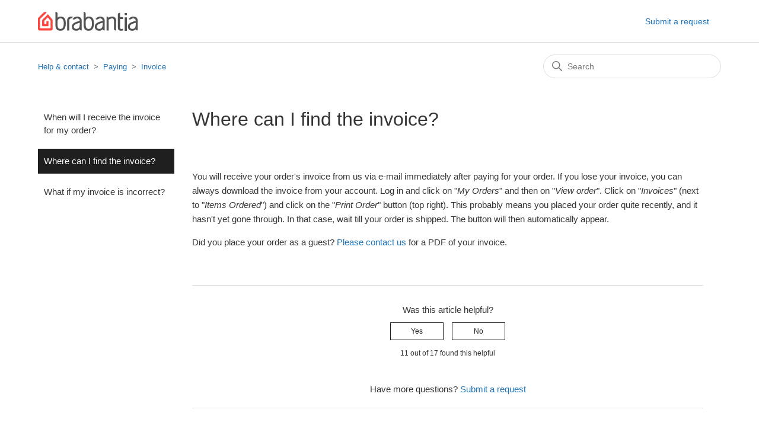

--- FILE ---
content_type: text/html; charset=utf-8
request_url: https://service.brabantia.com/hc/en-gb/articles/4407392730257-Where-can-I-find-the-invoice
body_size: 4838
content:
<!DOCTYPE html>
<html dir="ltr" lang="en-GB">
<head>
  <meta charset="utf-8" />
  <!-- v26878 -->


  <title>Where can I find the invoice? &ndash; Help &amp; contact</title>

  

  <meta name="description" content="You will receive your order's invoice from us via e-mail immediately after paying for your order. If you lose your invoice, you can..." /><meta property="og:image" content="https://service.brabantia.com/hc/theming_assets/01HZQ0RZQZCV2N1MBXQVGNDXHT" />
<meta property="og:type" content="website" />
<meta property="og:site_name" content="Help &amp; contact" />
<meta property="og:title" content="Where can I find the invoice?" />
<meta property="og:description" content="You will receive your order's invoice from us via e-mail immediately after paying for your order. If you lose your invoice, you can always download the invoice from your account. Log in and click o..." />
<meta property="og:url" content="https://service.brabantia.com/hc/en-gb/articles/4407392730257-Where-can-I-find-the-invoice" />
<link rel="canonical" href="https://service.brabantia.com/hc/en-gb/articles/4407392730257-Where-can-I-find-the-invoice">
<link rel="alternate" hreflang="de" href="https://service.brabantia.com/hc/de/articles/4407392730257-Wo-finde-ich-die-Rechnung">
<link rel="alternate" hreflang="en" href="https://service.brabantia.com/hc/en-us/articles/4407392730257-Where-can-I-find-the-invoice">
<link rel="alternate" hreflang="en-001" href="https://service.brabantia.com/hc/en-001/articles/4407392730257-Where-can-I-find-the-invoice">
<link rel="alternate" hreflang="en-gb" href="https://service.brabantia.com/hc/en-gb/articles/4407392730257-Where-can-I-find-the-invoice">
<link rel="alternate" hreflang="en-us" href="https://service.brabantia.com/hc/en-us/articles/4407392730257-Where-can-I-find-the-invoice">
<link rel="alternate" hreflang="es" href="https://service.brabantia.com/hc/es/articles/4407392730257--D%C3%B3nde-puedo-encontrar-la-factura">
<link rel="alternate" hreflang="fr" href="https://service.brabantia.com/hc/fr/articles/4407392730257-O%C3%B9-puis-je-trouver-la-facture">
<link rel="alternate" hreflang="fr-be" href="https://service.brabantia.com/hc/fr-be/articles/4407392730257-O%C3%B9-puis-je-trouver-la-facture">
<link rel="alternate" hreflang="it" href="https://service.brabantia.com/hc/it/articles/4407392730257-Dove-posso-trovare-la-fattura">
<link rel="alternate" hreflang="nl" href="https://service.brabantia.com/hc/nl/articles/4407392730257-Waar-kan-ik-de-factuur-vinden">
<link rel="alternate" hreflang="nl-be" href="https://service.brabantia.com/hc/nl-be/articles/4407392730257-Waar-kan-ik-de-factuur-vinden">
<link rel="alternate" hreflang="pl" href="https://service.brabantia.com/hc/pl/articles/4407392730257-Gdzie-znajd%C4%99-faktur%C4%99-za-zam%C3%B3wienie">
<link rel="alternate" hreflang="x-default" href="https://service.brabantia.com/hc/en-us/articles/4407392730257-Where-can-I-find-the-invoice">

  <link rel="stylesheet" href="//static.zdassets.com/hc/assets/application-f34d73e002337ab267a13449ad9d7955.css" media="all" id="stylesheet" />
  <link rel="stylesheet" type="text/css" href="/hc/theming_assets/1862215/3196565/style.css?digest=29693132754193">

  <link rel="icon" type="image/x-icon" href="/hc/theming_assets/01HZQ0RZX22WVN91W6TPJCQ53B">

    <script async src="https://www.googletagmanager.com/gtag/js?id=G-DSKJ65DTEB"></script>
<script>
  window.dataLayer = window.dataLayer || [];
  function gtag(){dataLayer.push(arguments);}
  gtag('js', new Date());
  gtag('config', 'G-DSKJ65DTEB');
</script>


  <meta content="width=device-width, initial-scale=1.0" name="viewport" />

  
</head>
<body class="">
  
  
  

  <a class="skip-navigation" tabindex="1" href="#main-content">Skip to main content</a>

<header class="header">
  <div class="logo">
    <a href="https://www.brabantia.com/">
      <img src="/hc/theming_assets/01HZQ0RZQZCV2N1MBXQVGNDXHT" alt="Help &amp; contact Help Centre home page" /></a>
      
  </div>
  <div class="nav-wrapper">
    <button class="menu-button" aria-controls="user-nav" aria-expanded="false" aria-label="Toggle navigation menu">
      <svg xmlns="http://www.w3.org/2000/svg" width="16" height="16" focusable="false" viewBox="0 0 16 16" class="icon-menu">
        <path fill="none" stroke="currentColor" stroke-linecap="round" d="M1.5 3.5h13m-13 4h13m-13 4h13"/>
      </svg>
    </button>
    <nav class="user-nav" id="user-nav">
      <a class="submit-a-request" href="/hc/en-gb/requests/new">Submit a request</a>
    </nav>

  </div>
</header>


  <main role="main">
    <div class="container-divider"></div>
<div class="container">
  <nav class="sub-nav">
    <ol class="breadcrumbs">
  
    <li title="Help &amp; contact">
      
        <a href="/hc/en-gb">Help &amp; contact</a>
      
    </li>
  
    <li title="Paying">
      
        <a href="/hc/en-gb/categories/4407334178321-Paying">Paying</a>
      
    </li>
  
    <li title="Invoice">
      
        <a href="/hc/en-gb/sections/4407342518929-Invoice">Invoice</a>
      
    </li>
  
</ol>

    <div class="search-container">
      <svg xmlns="http://www.w3.org/2000/svg" width="12" height="12" focusable="false" viewBox="0 0 12 12" class="search-icon">
        <circle cx="4.5" cy="4.5" r="4" fill="none" stroke="currentColor"/>
        <path stroke="currentColor" stroke-linecap="round" d="M11 11L7.5 7.5"/>
      </svg>
      <form role="search" class="search" data-search="" action="/hc/en-gb/search" accept-charset="UTF-8" method="get"><input type="hidden" name="utf8" value="&#x2713;" autocomplete="off" /><input type="search" name="query" id="query" placeholder="Search" aria-label="Search" /></form>
    </div>
  </nav>

  <div class="article-container" id="article-container">
    <aside class="article-sidebar" aria-labelledby="section-articles-title">
      
        <div class="collapsible-sidebar">
          <button type="button" class="collapsible-sidebar-toggle" aria-labelledby="section-articles-title" aria-expanded="false">
            <svg xmlns="http://www.w3.org/2000/svg" width="20" height="20" focusable="false" viewBox="0 0 12 12" aria-hidden="true" class="collapsible-sidebar-toggle-icon chevron-icon">
              <path fill="none" stroke="currentColor" stroke-linecap="round" d="M3 4.5l2.6 2.6c.2.2.5.2.7 0L9 4.5"/>
            </svg>
            <svg xmlns="http://www.w3.org/2000/svg" width="20" height="20" focusable="false" viewBox="0 0 12 12" aria-hidden="true" class="collapsible-sidebar-toggle-icon x-icon">
              <path stroke="currentColor" stroke-linecap="round" d="M3 9l6-6m0 6L3 3"/>
            </svg>
          </button>

          <div class="collapsible-sidebar-body">
            <ul>
              
                <li>
                  <a href="/hc/en-gb/articles/4407400450577-When-will-I-receive-the-invoice-for-my-order" class="sidenav-item ">When will I receive the invoice for my order?</a>
                </li>
              
                <li>
                  <a href="/hc/en-gb/articles/4407392730257-Where-can-I-find-the-invoice" class="sidenav-item current-article">Where can I find the invoice?</a>
                </li>
              
                <li>
                  <a href="/hc/en-gb/articles/4407392743953-What-if-my-invoice-is-incorrect" class="sidenav-item ">What if my invoice is incorrect?</a>
                </li>
              
            </ul>
            
          </div>
        </div>
      
    </aside>

    <article id="main-content" class="article">
      <header class="article-header">
        <h1 title="Where can I find the invoice?" class="article-title">
          Where can I find the invoice?
          
        </h1>
      </header>

      <section class="article-info">
        <div class="article-content">
          <div class="article-body"><p>You will receive your order's invoice from us via e-mail immediately after paying for your order. If you lose your invoice, you can always download the invoice from your account. Log in and click on "<em>My Orders</em>" and then on "<em>View order</em>". Click on "<em>Invoices</em>" (next to "<em>Items Ordered</em>") and click on the "<em>Print Order</em>" button (top right). This probably means you placed your order quite recently, and it hasn't yet gone through. In that case, wait till your order is shipped. The button will then automatically appear.</p>
<p>Did you place your order as a guest? <a href="https://service.brabantia.com/hc/en-gb/requests/new" target="_blank" rel="noopener">Please contact us</a> for a PDF of your invoice.</p></div>
          
        </div>
      </section>

      <footer>
        <div class="article-footer">
          
          
        </div>
        
          <div class="article-votes">
            <span class="article-votes-question" id="article-votes-label">Was this article helpful?</span>
            <div class="article-votes-controls" role="group" aria-labelledby="article-votes-label">
              <button type="button" class="button article-vote article-vote-up" data-helper="vote" data-item="article" data-type="up" data-id="4407392730257" data-upvote-count="11" data-vote-count="17" data-vote-sum="5" data-vote-url="/hc/en-gb/articles/4407392730257/vote" data-value="null" data-label="11 out of 17 found this helpful" data-selected-class="button-primary" aria-label="This article was helpful" aria-pressed="false">Yes</button>
              <button type="button" class="button article-vote article-vote-down" data-helper="vote" data-item="article" data-type="down" data-id="4407392730257" data-upvote-count="11" data-vote-count="17" data-vote-sum="5" data-vote-url="/hc/en-gb/articles/4407392730257/vote" data-value="null" data-label="11 out of 17 found this helpful" data-selected-class="button-primary" aria-label="This article was not helpful" aria-pressed="false">No</button>
            </div>
            <small class="article-votes-count">
              <span class="article-vote-label" data-helper="vote" data-item="article" data-type="label" data-id="4407392730257" data-upvote-count="11" data-vote-count="17" data-vote-sum="5" data-vote-url="/hc/en-gb/articles/4407392730257/vote" data-value="null" data-label="11 out of 17 found this helpful">11 out of 17 found this helpful</span>
            </small>
          </div>
        

        <div class="article-more-questions">
          Have more questions? <a href="/hc/en-gb/requests/new">Submit a request</a>
        </div>
        <div class="article-return-to-top">
          <a href="#article-container">
            Return to top
            <svg xmlns="http://www.w3.org/2000/svg" class="article-return-to-top-icon" width="20" height="20" focusable="false" viewBox="0 0 12 12" aria-hidden="true">
              <path fill="none" stroke="currentColor" stroke-linecap="round" d="M3 4.5l2.6 2.6c.2.2.5.2.7 0L9 4.5"/>
            </svg>
          </a>
        </div>
      </footer>

      <div class="article-relatives">
        
        
      </div>
      
    </article>
  </div>
</div>

  </main>

  <footer class="footer">
      <div class="footer-inner">
      <div class="footer-language-selector">
      
        <div class="dropdown language-selector">
          <button class="dropdown-toggle" aria-haspopup="true">
            English (GB)
            <svg xmlns="http://www.w3.org/2000/svg" width="12" height="12" focusable="false" viewBox="0 0 12 12" class="dropdown-chevron-icon">
              <path fill="none" stroke="currentColor" stroke-linecap="round" d="M3 4.5l2.6 2.6c.2.2.5.2.7 0L9 4.5"/>
            </svg>
          </button>
          <span class="dropdown-menu dropdown-menu-end" role="menu">
            
              <a href="/hc/change_language/de?return_to=%2Fhc%2Fde%2Farticles%2F4407392730257-Wo-finde-ich-die-Rechnung" dir="ltr" rel="nofollow" role="menuitem">
                Deutsch
              </a>
            
              <a href="/hc/change_language/en-001?return_to=%2Fhc%2Fen-001%2Farticles%2F4407392730257-Where-can-I-find-the-invoice" dir="ltr" rel="nofollow" role="menuitem">
                English (World)
              </a>
            
              <a href="/hc/change_language/en-us?return_to=%2Fhc%2Fen-us%2Farticles%2F4407392730257-Where-can-I-find-the-invoice" dir="ltr" rel="nofollow" role="menuitem">
                English (US)
              </a>
            
              <a href="/hc/change_language/es?return_to=%2Fhc%2Fes%2Farticles%2F4407392730257--D%25C3%25B3nde-puedo-encontrar-la-factura" dir="ltr" rel="nofollow" role="menuitem">
                Español
              </a>
            
              <a href="/hc/change_language/fr?return_to=%2Fhc%2Ffr%2Farticles%2F4407392730257-O%25C3%25B9-puis-je-trouver-la-facture" dir="ltr" rel="nofollow" role="menuitem">
                Français
              </a>
            
              <a href="/hc/change_language/fr-be?return_to=%2Fhc%2Ffr-be%2Farticles%2F4407392730257-O%25C3%25B9-puis-je-trouver-la-facture" dir="ltr" rel="nofollow" role="menuitem">
                Français (Belgique)
              </a>
            
              <a href="/hc/change_language/it?return_to=%2Fhc%2Fit%2Farticles%2F4407392730257-Dove-posso-trovare-la-fattura" dir="ltr" rel="nofollow" role="menuitem">
                Italiano
              </a>
            
              <a href="/hc/change_language/nl?return_to=%2Fhc%2Fnl%2Farticles%2F4407392730257-Waar-kan-ik-de-factuur-vinden" dir="ltr" rel="nofollow" role="menuitem">
                Nederlands
              </a>
            
              <a href="/hc/change_language/nl-be?return_to=%2Fhc%2Fnl-be%2Farticles%2F4407392730257-Waar-kan-ik-de-factuur-vinden" dir="ltr" rel="nofollow" role="menuitem">
                Nederlands (België)
              </a>
            
              <a href="/hc/change_language/pl?return_to=%2Fhc%2Fpl%2Farticles%2F4407392730257-Gdzie-znajd%25C4%2599-faktur%25C4%2599-za-zam%25C3%25B3wienie" dir="ltr" rel="nofollow" role="menuitem">
                Polski
              </a>
            
          </span>
        </div>
        </div>   
            </div>
    <div class="footer-inner">
    <a title="Home" href="/hc/en-gb">Help &amp; contact</a>
    <a href="https://www.brabantia.com/">Webshop</a>
    

      

  </div>
</footer>



  <!-- / -->

  
  <script src="//static.zdassets.com/hc/assets/en-gb.90127aaf1e44f1f99743.js"></script>
  

  <script type="text/javascript">
  /*

    Greetings sourcecode lurker!

    This is for internal Zendesk and legacy usage,
    we don't support or guarantee any of these values
    so please don't build stuff on top of them.

  */

  HelpCenter = {};
  HelpCenter.account = {"subdomain":"brabantia","environment":"production","name":"Brabantia"};
  HelpCenter.user = {"identifier":"da39a3ee5e6b4b0d3255bfef95601890afd80709","email":null,"name":"","role":"anonymous","avatar_url":"https://assets.zendesk.com/hc/assets/default_avatar.png","is_admin":false,"organizations":[],"groups":[]};
  HelpCenter.internal = {"asset_url":"//static.zdassets.com/hc/assets/","web_widget_asset_composer_url":"https://static.zdassets.com/ekr/snippet.js","current_session":{"locale":"en-gb","csrf_token":"hc:hcobject:server:i6lKqszlUfN53oF3J4CXmuf7rmDoEgEt_m4bpjqDsw0wmIPs4NqQEMNHyP4OXqUXtct21NWyEn1v-n17FlnpBw","shared_csrf_token":null},"usage_tracking":{"event":"article_viewed","data":"[base64]","url":"https://service.brabantia.com/hc/activity"},"current_record_id":"4407392730257","current_record_url":"/hc/en-gb/articles/4407392730257-Where-can-I-find-the-invoice","current_record_title":"Where can I find the invoice?","current_text_direction":"ltr","current_brand_id":3196565,"current_brand_name":"Brabantia","current_brand_url":"https://brabantia.zendesk.com","current_brand_active":true,"current_path":"/hc/en-gb/articles/4407392730257-Where-can-I-find-the-invoice","show_autocomplete_breadcrumbs":true,"user_info_changing_enabled":false,"has_user_profiles_enabled":false,"has_end_user_attachments":true,"user_aliases_enabled":false,"has_anonymous_kb_voting":true,"has_multi_language_help_center":true,"show_at_mentions":false,"embeddables_config":{"embeddables_web_widget":true,"embeddables_help_center_auth_enabled":false,"embeddables_connect_ipms":false},"answer_bot_subdomain":"static","gather_plan_state":"subscribed","has_article_verification":true,"has_gather":true,"has_ckeditor":false,"has_community_enabled":false,"has_community_badges":true,"has_community_post_content_tagging":false,"has_gather_content_tags":true,"has_guide_content_tags":true,"has_user_segments":true,"has_answer_bot_web_form_enabled":false,"has_garden_modals":false,"theming_cookie_key":"hc-da39a3ee5e6b4b0d3255bfef95601890afd80709-2-preview","is_preview":false,"has_search_settings_in_plan":true,"theming_api_version":2,"theming_settings":{"brand_color":"rgba(31, 31, 31, 1)","brand_text_color":"#FFFFFF","text_color":"rgba(52, 52, 52, 1)","link_color":"#1F73B7","visited_link_color":"#4B61C3","background_color":"#FFFFFF","heading_font":"'Helvetica Neue', Arial, Helvetica, sans-serif","text_font":"'Helvetica Neue', Arial, Helvetica, sans-serif","logo":"/hc/theming_assets/01HZQ0RZQZCV2N1MBXQVGNDXHT","show_brand_name":false,"favicon":"/hc/theming_assets/01HZQ0RZX22WVN91W6TPJCQ53B","homepage_background_image":"/hc/theming_assets/01HZQ0S031RSGF93MBN3E4Z0Z4","community_background_image":"/hc/theming_assets/01HZQ0S136HXJYZ7J6KTVW72Z4","community_image":"/hc/theming_assets/01HZQ0S22X6HACWMSA23CK3D04","instant_search":false,"scoped_kb_search":false,"scoped_community_search":false,"show_recent_activity":false,"show_articles_in_section":true,"show_article_author":false,"show_article_comments":false,"show_follow_article":false,"show_recently_viewed_articles":false,"show_related_articles":false,"show_article_sharing":false,"show_follow_section":false,"show_follow_post":false,"show_post_sharing":false,"show_follow_topic":false},"has_pci_credit_card_custom_field":true,"help_center_restricted":false,"is_assuming_someone_else":false,"flash_messages":[],"user_photo_editing_enabled":true,"user_preferred_locale":"en-gb","base_locale":"en-gb","login_url":"https://brabantia.zendesk.com/access?brand_id=3196565\u0026return_to=https%3A%2F%2Fservice.brabantia.com%2Fhc%2Fen-gb%2Farticles%2F4407392730257-Where-can-I-find-the-invoice","has_alternate_templates":true,"has_custom_statuses_enabled":true,"has_hc_generative_answers_setting_enabled":false,"has_generative_search_with_zgpt_enabled":false,"has_suggested_initial_questions_enabled":false,"has_guide_service_catalog":true,"has_service_catalog_search_poc":false,"has_service_catalog_itam":false,"has_csat_reverse_2_scale_in_mobile":false,"has_knowledge_navigation":false,"has_unified_navigation":false,"has_unified_navigation_eap_access":false,"has_csat_bet365_branding":false,"version":"v26878","dev_mode":false};
</script>

  
  
  <script src="//static.zdassets.com/hc/assets/hc_enduser-682eda7708c76e29eff22c6702975daf.js"></script>
  <script type="text/javascript" src="/hc/theming_assets/1862215/3196565/script.js?digest=29693132754193"></script>
  
</body>
</html>